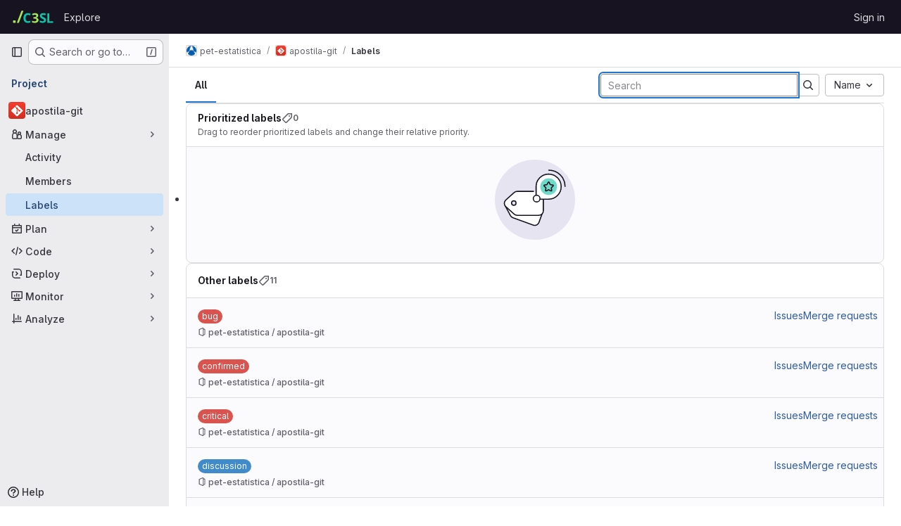

--- FILE ---
content_type: text/javascript; charset=utf-8
request_url: https://gitlab.c3sl.ufpr.br/assets/webpack/commons-pages.search.show-super_sidebar.a7538ab3.chunk.js
body_size: 8178
content:
(this.webpackJsonp=this.webpackJsonp||[]).push([["commons-pages.search.show-super_sidebar","d50df462"],{"1+r7":function(t,e,n){(t.exports=n("VNgF")(!1)).push([t.i,"\nsvg[data-v-0a9f82fd] {\n  pointer-events: none;\n\n  position: fixed;\n  right: 0;\n}\nsvg polygon[data-v-0a9f82fd],\nsvg rect[data-v-0a9f82fd] {\n  pointer-events: auto;\n}\n",""])},"8Igx":function(t,e,n){"use strict";n.d(e,"a",(function(){return i}));const i=function(t="",...e){console.error("[gitlab]",t+"\n",...e)}},I4EJ:function(t,e,n){"use strict";n.d(e,"b",(function(){return r})),n.d(e,"M",(function(){return s})),n.d(e,"A",(function(){return a})),n.d(e,"k",(function(){return o})),n.d(e,"x",(function(){return l})),n.d(e,"a",(function(){return c})),n.d(e,"H",(function(){return u})),n.d(e,"I",(function(){return d})),n.d(e,"J",(function(){return h})),n.d(e,"c",(function(){return m})),n.d(e,"F",(function(){return p})),n.d(e,"E",(function(){return f})),n.d(e,"f",(function(){return g})),n.d(e,"K",(function(){return v})),n.d(e,"v",(function(){return b})),n.d(e,"z",(function(){return y})),n.d(e,"h",(function(){return S})),n.d(e,"j",(function(){return O})),n.d(e,"w",(function(){return _})),n.d(e,"G",(function(){return j})),n.d(e,"n",(function(){return w})),n.d(e,"m",(function(){return C})),n.d(e,"o",(function(){return I})),n.d(e,"B",(function(){return k})),n.d(e,"C",(function(){return G})),n.d(e,"D",(function(){return x})),n.d(e,"i",(function(){return E})),n.d(e,"l",(function(){return P})),n.d(e,"p",(function(){return A})),n.d(e,"u",(function(){return L})),n.d(e,"s",(function(){return T})),n.d(e,"t",(function(){return q})),n.d(e,"q",(function(){return M})),n.d(e,"r",(function(){return R})),n.d(e,"e",(function(){return N})),n.d(e,"d",(function(){return B})),n.d(e,"g",(function(){return $})),n.d(e,"y",(function(){return F})),n.d(e,"L",(function(){return V}));var i=n("/lV4");const r=">",s="@",a=":",o="#",l="~",c="mod+k",u="activate_command_palette",d="click_command_palette_item",h={[r]:"command",[s]:"user",[a]:"project",[l]:"path"},m=[r,s,a,l],p={[r]:Object(i.i)("CommandPalette|Search for a page or action"),[s]:Object(i.i)("CommandPalette|Search by username (minimum 3 characters)"),[a]:Object(i.i)("CommandPalette|Search by project (minimum 3 characters)"),[o]:Object(i.i)("CommandPalette|issue (enter at least 3 chars)"),[l]:Object(i.i)("CommandPalette|Search by filename")},f={[s]:"users",[a]:"projects",[o]:"issues"},g=Object(i.i)("CommandPalette|Global Commands"),v=Object(i.i)("GlobalSearch|Users"),b=Object(i.i)("CommandPalette|Pages"),y=Object(i.i)("GlobalSearch|Projects I'm a member of"),S=Object(i.i)("GlobalSearch|Groups I'm a member of"),O=Object(i.i)("GlobalSearch|Issues"),_=Object(i.i)("CommandPalette|Project files"),j=Object(i.i)("CommandPalette|Settings"),w="esc",C="backdrop",I="headerclose",k="scoped-in-all",G="scoped-in-group",x="scoped-in-project",E={[s]:v,[a]:y,[o]:O,[l]:_},P=20,A=Object(i.i)("GlobalSearch|Change context %{kbdStart}↵%{kbdEnd}"),L=Object(i.i)("GlobalSearch|Search %{kbdStart}↵%{kbdEnd}"),T=Object(i.i)("GlobalSearch|Go to profile %{kbdStart}↵%{kbdEnd}"),q=Object(i.i)("GlobalSearch|Go to project %{kbdStart}↵%{kbdEnd}"),M=Object(i.i)("GlobalSearch|Go to file %{kbdStart}↵%{kbdEnd}"),R=Object(i.i)("GlobalSearch|Go to %{kbdStart}↵%{kbdEnd}"),N="FREQUENTLY_VISITED_PROJECTS_HANDLE",B="FREQUENTLY_VISITED_GROUPS_HANDLE",$="Groups",F="Projects",V="Users"},Lcz3:function(t,e,n){"use strict";var i=n("HTBS"),r=n("CbCZ"),s=n("d85j"),a=n("9/Bc"),o=n("zIFf"),l=n("/lV4"),c=n("3cHC"),u=n("7xOh"),d=Object(u.a)(),h=n("QvGs"),m={props:{item:{type:Object,required:!0}},computed:{isActive(){return this.item.is_active},linkProps(){return{href:this.item.link,"aria-current":Object(h.a)(this.isActive)}},computedLinkClasses(){return{[c.j]:this.isActive}}}},p=n("tBpV"),f=Object(p.a)(m,(function(){var t=this;return(0,t._self._c)("a",t._b({class:t.computedLinkClasses,on:{click:function(e){return t.$emit("nav-link-click")}}},"a",t.linkProps,!1),[t._t("default",null,{isActive:t.isActive})],2)}),[],!1,null,null,null).exports,g={NAV_ITEM_LINK_ACTIVE_CLASS:c.j,props:{item:{type:Object,required:!0}},computed:{linkProps(){return{to:this.item.to}}},methods:{ariaCurrent:h.a}},v=Object(p.a)(g,(function(){var t=this,e=t._self._c;return e("router-link",t._b({attrs:{"active-class":t.$options.NAV_ITEM_LINK_ACTIVE_CLASS,custom:""},scopedSlots:t._u([{key:"default",fn:function({href:n,navigate:i,isActive:r}){return[e("a",{attrs:{href:n,"aria-current":t.ariaCurrent(r)},on:{click:i}},[t._t("default",null,{isActive:r})],2)]}}],null,!0)},"router-link",t.linkProps,!1))}),[],!1,null,null,null).exports,b={i18n:{pin:Object(l.i)("Navigation|Pin %{title}"),pinItem:Object(l.i)("Navigation|Pin item"),unpin:Object(l.i)("Navigation|Unpin %{title}"),unpinItem:Object(l.i)("Navigation|Unpin item")},name:"NavItem",components:{GlAvatar:i.a,GlButton:r.a,GlIcon:s.a,GlBadge:a.a,NavItemLink:f,NavItemRouterLink:v},directives:{GlTooltip:o.a},inject:{pinnedItemIds:{default:{ids:[]}},panelSupportsPins:{default:!1},panelType:{default:""},isIconOnly:{default:!1}},props:{isInPinnedSection:{type:Boolean,required:!1,default:!1},isStatic:{type:Boolean,required:!1,default:!1},item:{type:Object,required:!0},linkClasses:{type:Object,required:!1,default:function(){return{}}},isSubitem:{type:Boolean,required:!1,default:!1},isFlyout:{type:Boolean,required:!1,default:!1},asyncCount:{type:Object,required:!1,default:function(){return{}}}},data(){return{isMouseIn:!1,canClickPinButton:!1,localPillCount:this.item.pill_count}},computed:{pillData(){return this.item.pill_count_field?this.asyncCount[this.item.pill_count_field]:this.item.pill_count_dynamic?this.localPillCount:this.item.pill_count},hasPill(){return Number.isFinite(this.pillData)||"string"==typeof this.pillData&&""!==this.pillData},isPinnable(){return this.panelSupportsPins&&!this.isStatic},isPinned(){return this.pinnedItemIds.ids.includes(this.item.id)},trackingProps(){var t;const e=this.item.id&&this.panelType?{}:{"data-track-extra":JSON.stringify({title:this.item.title})};return{"data-track-action":this.isInPinnedSection?c.b:c.a,"data-track-label":null!==(t=this.item.id)&&void 0!==t?t:c.w,"data-track-property":this.panelType?"nav_panel_"+this.panelType:c.x,...e}},qaSubMenuItem(){const{id:t}=this.item;return"project_overview"===t||"group_overview"===t?t.replace(/_/g,"-"):this.item.title},linkProps(){var t;return{...this.$attrs,...this.trackingProps,item:this.item,"data-qa-submenu-item":this.qaSubMenuItem,"data-method":null!==(t=this.item.data_method)&&void 0!==t?t:null}},computedLinkClasses(){return{"gl-px-2 gl-mx-2 gl-leading-normal":this.isSubitem,"gl-px-2":!this.isSubitem,"!gl-pl-5 gl-rounded-small":this.isFlyout,"gl-rounded-base":!this.isFlyout,[this.item.link_classes]:this.item.link_classes,...this.linkClasses}},navItemLinkComponent(){return this.item.to?v:f},hasAvatar(){return Boolean(this.item.entity_id)},hasEndSpace(){return this.hasPill||this.isPinnable||this.isFlyout},avatarShape(){return this.item.avatar_shape||"rect"},pinAriaLabel(){return Object(l.j)(this.$options.i18n.pin,{title:this.item.title})},unpinAriaLabel(){return Object(l.j)(this.$options.i18n.unpin,{title:this.item.title})}},mounted(){this.item.is_active&&this.$el.scrollIntoView({behavior:"instant",block:"center",inline:"nearest"}),d.$on("updatePillValue",this.updatePillValue)},destroyed(){d.$off("updatePillValue",this.updatePillValue)},methods:{pinAdd(){this.$emit("pin-add",this.item.id,this.item.title)},pinRemove(){this.$emit("pin-remove",this.item.id,this.item.title)},togglePointerEvents(){this.canClickPinButton=this.isMouseIn},updatePillValue({value:t,itemId:e}){this.item.id===e&&(this.localPillCount=t)}}},y=Object(p.a)(b,(function(){var t=this,e=t._self._c;return e("li",{directives:[{name:"gl-tooltip",rawName:"v-gl-tooltip.right.viewport",value:t.isIconOnly&&!t.isFlyout?t.item.title:"",expression:"isIconOnly && !isFlyout ? item.title : ''",modifiers:{right:!0,viewport:!0}}],staticClass:"show-on-focus-or-hover--context hide-on-focus-or-hover--context transition-opacity-on-hover--context gl-relative",attrs:{"data-testid":"nav-item"},on:{mouseenter:function(e){t.isMouseIn=!0},mouseleave:function(e){t.isMouseIn=!1}}},[e(t.navItemLinkComponent,t._b({tag:"component",staticClass:"super-sidebar-nav-item show-on-focus-or-hover--control hide-on-focus-or-hover--control gl-relative gl-mb-1 gl-flex gl-items-center gl-gap-3 gl-py-2 gl-font-semibold gl-text-default !gl-no-underline focus:gl-focus",class:t.computedLinkClasses,attrs:{"data-testid":"nav-item-link","aria-label":t.item.title},on:{"nav-link-click":function(e){return t.$emit("nav-link-click")}}},"component",t.linkProps,!1),[t.isFlyout?t._e():e("div",{staticClass:"gl-flex gl-h-6 gl-w-6 gl-shrink-0",class:{"gl-w-6 gl-self-start":t.hasAvatar,"-gl-mr-2":t.hasAvatar&&t.isIconOnly}},[t._t("icon",(function(){return[t.item.icon?e("gl-icon",{staticClass:"super-sidebar-nav-item-icon gl-m-auto",attrs:{name:t.item.icon}}):t.isInPinnedSection?e("gl-icon",{staticClass:"js-draggable-icon show-on-focus-or-hover--target super-sidebar-mix-blend-mode gl-m-auto gl-cursor-grab",attrs:{name:"grip",variant:"subtle"}}):t.hasAvatar?e("gl-avatar",{attrs:{size:24,shape:t.avatarShape,"entity-name":t.item.title,"entity-id":t.item.entity_id,src:t.item.avatar}}):t._e()]}))],2),t._v(" "),e("div",{directives:[{name:"show",rawName:"v-show",value:!t.isIconOnly,expression:"!isIconOnly"}],staticClass:"gl-grow gl-text-default gl-break-anywhere",class:{"gl-w-max":t.isFlyout},attrs:{"data-testid":"nav-item-link-label"}},[t._v("\n      "+t._s(t.item.title)+"\n      "),t.item.subtitle?e("div",{staticClass:"gl-truncate-end gl-text-sm gl-text-subtle"},[t._v("\n        "+t._s(t.item.subtitle)+"\n      ")]):t._e()]),t._v(" "),t._t("actions"),t._v(" "),t.hasEndSpace&&!t.isIconOnly?e("span",{staticClass:"gl-flex gl-min-w-6 gl-items-start gl-justify-end"},[t.hasPill?e("gl-badge",{staticClass:"gl-mr-1",class:{"hide-on-focus-or-hover--target transition-opacity-on-hover--target":t.isPinnable},attrs:{variant:"neutral"}},[t._v("\n        "+t._s(t.pillData)+"\n      ")]):t._e()],1):t._e()],2),t._v(" "),t.isPinnable?[t.isPinned?e("gl-button",{directives:[{name:"gl-tooltip",rawName:"v-gl-tooltip.noninteractive.right.viewport",value:t.$options.i18n.unpinItem,expression:"$options.i18n.unpinItem",modifiers:{noninteractive:!0,right:!0,viewport:!0}}],staticClass:"show-on-focus-or-hover--target transition-opacity-on-hover--target always-animate gl-absolute gl-right-3 gl-top-1/2 -gl-translate-y-1/2",class:{"gl-pointer-events-none":!t.canClickPinButton},attrs:{"aria-label":t.unpinAriaLabel,category:"tertiary","data-testid":"nav-item-unpin",icon:"thumbtack-solid",size:"small"},on:{click:t.pinRemove,transitionend:t.togglePointerEvents}}):e("gl-button",{directives:[{name:"gl-tooltip",rawName:"v-gl-tooltip.noninteractive.right.viewport",value:t.$options.i18n.pinItem,expression:"$options.i18n.pinItem",modifiers:{noninteractive:!0,right:!0,viewport:!0}}],staticClass:"show-on-focus-or-hover--target transition-opacity-on-hover--target always-animate gl-absolute gl-right-3 gl-top-1/2 -gl-translate-y-1/2",class:{"gl-pointer-events-none":!t.canClickPinButton},attrs:{"aria-label":t.pinAriaLabel,category:"tertiary","data-testid":"nav-item-pin",icon:"thumbtack",size:"small"},on:{click:t.pinAdd,transitionend:t.togglePointerEvents}})]:t._e()],2)}),[],!1,null,null,null);e.a=y.exports},Mnq8:function(t,e,n){"use strict";var i={name:"GlAnimatedChevronRightDownIcon",extends:n("Vkrm").a},r=n("tBpV"),s=Object(r.a)(i,(function(){var t=this._self._c;return t("svg",{class:[this.iconStateClass,this.iconVariantClass],attrs:{"aria-label":this.ariaLabel,width:"16",height:"16",viewBox:"0 0 16 16",fill:"none",xmlns:"http://www.w3.org/2000/svg"}},[t("path",{staticClass:"gl-animated-chevron-right-down-arrow",attrs:{d:"M6.75 4.75L10 8L6.75 11.25",stroke:"currentColor","stroke-width":"1.5","stroke-linecap":"round","stroke-linejoin":"round"}})])}),[],!1,null,null,null);e.a=s.exports},QvGs:function(t,e,n){"use strict";n.d(e,"c",(function(){return c})),n.d(e,"d",(function(){return d})),n.d(e,"a",(function(){return h})),n.d(e,"b",(function(){return m}));n("UezY"),n("z6RN"),n("hG7+"),n("byxs"),n("v2fZ");var i=n("7F3p"),r=n("n7CP"),s=n("3cHC"),a=n("2ibD"),o=n("SNRI");const l=function(t){return t.sort((function(t,e){return t.frequency!==e.frequency?e.frequency-t.frequency:t.lastAccessedOn!==e.lastAccessedOn?e.lastAccessedOn-t.lastAccessedOn:0}))},c=function(t,e){if(!Array.isArray(t))return[];const n=t.filter((function(t){return t.frequency>=s.f.ELIGIBLE_FREQUENCY}));return l(n),n.slice(0,e)},u=function(t,{lastAccessedOn:e,frequency:n=0}={},r,o){const l=Date.now(),c=!e||Math.abs(l-e)/s.e>1;return c&&Object(a.a)({url:o,method:"POST",data:{type:r,id:t.id}}).catch((function(t){i.b(t)})),{...t,frequency:c?n+1:n,lastAccessedOn:c?l:e}},d=function(t,e,n){if(!r.a.canUseLocalStorage())return!1;const i=`${t}/frequent-${e.namespace}`,a=localStorage.getItem(i),o=a?JSON.parse(a):[],c=o.findIndex((function(t){return t.id===e.item.id}));if(c>-1)o[c]=u(e.item,o[c],e.namespace,n);else{const t=u(e.item,o[c],e.namespace,n);o.length===s.f.MAX_COUNT&&(l(o),o.pop()),o.push(t)}return localStorage.setItem(i,JSON.stringify(o))},h=function(t){return t?"page":null},m=function(t){return function(t){return"number"==typeof t}(t)?Object(o.h)(t):null}},Vkrm:function(t,e,n){"use strict";var i=n("q3oM"),r={name:"GlBaseAnimatedIcon",props:{ariaLabel:{type:String,required:!1,default:void 0},variant:{type:String,required:!1,default:"current",validator:function(t){return Object.keys(i.g).includes(t)}},isOn:{type:Boolean,required:!1,default:!1}},computed:{iconStateClass(){return this.isOn?"gl-animated-icon gl-animated-icon-on":"gl-animated-icon gl-animated-icon-off"},iconVariantClass(){return this.variant?i.g[this.variant]:""}}},s=n("tBpV"),a=Object(s.a)(r,(function(){return(0,this._self._c)("svg",{class:[this.iconStateClass,this.iconVariantClass],attrs:{"aria-label":this.ariaLabel,width:"16",height:"16",viewBox:"0 0 16 16",fill:"none",xmlns:"http://www.w3.org/2000/svg"}})}),[],!1,null,null,null);e.a=a.exports},gr1G:function(t,e,n){"use strict";n.d(e,"b",(function(){return r})),n.d(e,"B",(function(){return s})),n.d(e,"a",(function(){return a})),n.d(e,"C",(function(){return o})),n.d(e,"c",(function(){return l})),n.d(e,"F",(function(){return d})),n.d(e,"H",(function(){return h})),n.d(e,"G",(function(){return m})),n.d(e,"I",(function(){return p})),n.d(e,"t",(function(){return f})),n.d(e,"v",(function(){return g})),n.d(e,"w",(function(){return v})),n.d(e,"x",(function(){return b})),n.d(e,"y",(function(){return y})),n.d(e,"A",(function(){return S})),n.d(e,"z",(function(){return O})),n.d(e,"u",(function(){return _})),n.d(e,"p",(function(){return j})),n.d(e,"D",(function(){return w})),n.d(e,"r",(function(){return I})),n.d(e,"s",(function(){return k})),n.d(e,"E",(function(){return G})),n.d(e,"J",(function(){return A})),n.d(e,"k",(function(){return R})),n.d(e,"m",(function(){return N})),n.d(e,"l",(function(){return B})),n.d(e,"j",(function(){return $})),n.d(e,"g",(function(){return F})),n.d(e,"o",(function(){return V})),n.d(e,"i",(function(){return D})),n.d(e,"e",(function(){return H})),n.d(e,"f",(function(){return U})),n.d(e,"n",(function(){return z})),n.d(e,"h",(function(){return Y})),n.d(e,"d",(function(){return X})),n.d(e,"q",(function(){return J}));var i=n("/lV4");const r=Object(i.i)("GlobalSearch|There was an error fetching search autocomplete suggestions."),s=Object(i.i)("GlobalSearch|No results found. Edit your search and try again."),a=Object(i.a)("All GitLab"),o=Object(i.i)("GlobalSearch|Places"),l=Object(i.i)("GlobalSearch|Command palette"),c=Object(i.i)("GlobalSearch|List of filtered labels."),u=Object(i.i)("GlobalSearch|Type to filter labels."),d=Object(i.i)("GlobalSearch|%{count} default results provided. Use the up and down arrow keys to navigate search results list."),h=Object(i.i)("GlobalSearch|Type for new suggestions to appear below."),m=Object(i.i)("GlobalSearch|Results updated. %{count} results available. Use the up and down arrow keys to navigate search results list, or ENTER to submit."),p=Object(i.i)("GlobalSearch|Search results are loading"),f=(Object(i.i)("GlobalSearch|in %{scope}"),Object(i.i)("GlobalSearch|The search term must be at least 3 characters long.")),g=Object(i.i)("GlobalSearch|Issues assigned to me"),v=Object(i.i)("GlobalSearch|Issues I've created"),b=Object(i.i)("GlobalSearch|Merge requests assigned to me"),y=Object(i.i)("GlobalSearch|Merge requests that I'm a reviewer"),S=Object(i.i)("GlobalSearch|Merge requests I've created"),O=Object(i.i)("GlobalSearch|Merge requests I'm working on"),_=Object(i.i)("GlobalSearch|all GitLab"),j=Object(i.i)("GlobalSearch|Groups"),w=Object(i.i)("GlobalSearch|Projects"),C=Object(i.i)("GlobalSearch|Users"),I=Object(i.i)("GlobalSearch|Recent issues"),k=Object(i.i)("GlobalSearch|Recent merge requests"),G=Object(i.i)("GlobalSearch|Recent epics"),x=Object(i.i)("GlobalSearch|In this project"),E=Object(i.i)("GlobalSearch|Settings"),P=Object(i.i)("GlobalSearch|Help"),A=[k,I,G,j,w,C,x,E,P],L=Object(i.i)("GlobalSearch|Search labels"),T=Object(i.i)("GlobalSearch|Labels"),q=Object(i.i)("GlobalSearch|Fetching aggregations error."),M=Object(i.i)("GlobalSearch|No labels found"),R=Object(i.i)("GlobalSearch|Tip:"),N=Object(i.i)("GlobalSearch|Pages or actions"),B=Object(i.i)("GlobalSearch|Files"),$=Object(i.i)("GlobalSearch|Search for `%{searchTerm}` in…"),F=Object(i.i)("GlobalSearch|Search for `%{searchTerm}` pages in…"),V=Object(i.i)("GlobalSearch|Search for `%{searchTerm}` users in…"),D=Object(i.i)("GlobalSearch|Search for `%{searchTerm}` projects in…"),H=Object(i.i)("GlobalSearch|Search for `%{searchTerm}` files in…"),U=">",z="@",Y=":",X="~",J={SEARCH_DESCRIBED_BY_DEFAULT:d,SEARCH_RESULTS_LOADING:p,SEARCH_DESCRIBED_BY_UPDATED:m,SEARCH_LABELS:L,DROPDOWN_HEADER:T,AGGREGATIONS_ERROR_MESSAGE:q,NO_LABELS_FOUND:M,DESCRIBE_LABEL_FILTER:c,DESCRIBE_LABEL_FILTER_INPUT:u}},h5I1:function(t,e,n){"use strict";var i=n("wCL9"),r=n.n(i),s=(n("UezY"),n("z6RN"),n("hG7+"),n("kIRW")),a=n("d85j"),o=n("Mnq8"),l=n("XGVf"),c=n("3cHC"),u=n("Lcz3"),d=n("WrwP");var h={name:"FlyoutMenu",components:{NavItem:u.a},inject:["isIconOnly"],provide:{isIconOnly:!1},props:{targetId:{type:String,required:!0},title:{type:String,required:!1,default:null},items:{type:Array,required:!0},asyncCount:{type:Object,required:!1,default:function(){return{}}}},data:()=>({currentMouseX:0,flyoutX:0,flyoutY:0,flyoutHeight:0,hoverTimeoutId:null,showSVG:!0,targetRect:null,cleanup:null}),computed:{topSVGPoints(){const t=this.currentMouseX/this.targetRect.width*100;let e=(this.targetRect.top-this.flyoutY)/this.flyoutHeight*100;return e+=1,`${t}, ${e} 100, 0 100, ${e}`},bottomSVGPoints(){const t=this.currentMouseX/this.targetRect.width*100;let e=(this.targetRect.bottom-this.flyoutY)/this.flyoutHeight*100;return e-=1,`${t}, ${e} 100, ${e} 100, 100`},flyoutStyle:()=>({padding:"12px","padding-left":"24px"})},created(){document.querySelector("#"+this.targetId).addEventListener("mousemove",this.onMouseMove)},mounted(){var t=this;const e=document.querySelector("#"+this.targetId),n=document.querySelector(`#${this.targetId}-flyout`),i=document.querySelector("#super-sidebar");this.cleanup=Object(d.autoUpdate)(e,n,(function(){return Object(d.computePosition)(e,n,{middleware:[Object(d.offset)({mainAxis:-12,alignmentAxis:-12}),Object(d.flip)(),Object(d.shift)()],placement:"right-start",strategy:"fixed"}).then((function({x:r,y:s}){Object.assign(n.style,{left:r+"px",top:s+"px"}),t.flyoutX=r,t.flyoutY=s,t.flyoutHeight=n.clientHeight;const a=e.getBoundingClientRect(),o=i.getBoundingClientRect();t.targetRect={top:a.top-o.top,bottom:a.bottom-o.top,width:a.width}}))}))},beforeDestroy(){this.cleanup(),clearTimeout(this.hoverTimeoutId);document.querySelector("#"+this.targetId).removeEventListener("mousemove",this.onMouseMove)},methods:{startHoverTimeout(){var t=this;this.hoverTimeoutId=setTimeout((function(){t.showSVG=!1,t.$emit("mouseleave")}),1e3)},stopHoverTimeout(){clearTimeout(this.hoverTimeoutId)},onMouseMove(t){this.currentMouseX=Math.max(0,t.clientX-5)}}},m=n("LPAU"),p=n.n(m),f=n("1+r7"),g=n.n(f),v={insert:"head",singleton:!1},b=(p()(g.a,v),g.a.locals,n("tBpV")),y=Object(b.a)(h,(function(){var t=this,e=t._self._c;return e("div",{staticClass:"gl-fixed gl-z-9999 -gl-mx-1 gl-max-h-full gl-overflow-y-auto",style:t.flyoutStyle,attrs:{id:t.targetId+"-flyout"},on:{mouseover:function(e){return t.$emit("mouseover")},mouseleave:function(e){return t.$emit("mouseleave")}}},[e("div",{staticClass:"gl-rounded-base gl-border-1 gl-border-solid gl-border-default gl-bg-subtle gl-p-2 gl-pb-1 gl-shadow-md dark:gl-bg-strong"},[t.isIconOnly&&t.title?e("header",{staticClass:"gl-px-5 gl-py-2 gl-text-sm gl-font-bold"},[t._v("\n      "+t._s(t.title)+"\n    ")]):t._e(),t._v(" "),t.isIconOnly&&t.title?e("hr",{staticClass:"-gl-mx-2 gl-my-2"}):t._e(),t._v(" "),e("ul",{staticClass:"gl-min-w-20 gl-max-w-34 gl-list-none gl-p-0",on:{mouseenter:function(e){t.showSVG=!1}}},t._l(t.items,(function(n){return e("nav-item",{key:n.id,attrs:{item:n,"is-flyout":!0,"async-count":t.asyncCount},on:{"pin-add":function(e,n){return t.$emit("pin-add",e,n)},"pin-remove":function(e,n){return t.$emit("pin-remove",e,n)},"nav-link-click":function(e){return t.$emit("nav-link-click")}}})})),1)]),t._v(" "),t.targetRect&&t.showSVG?e("svg",{style:{top:t.flyoutY+"px"},attrs:{width:t.flyoutX,height:t.flyoutHeight,viewBox:"0 0 100 100",preserveAspectRatio:"none"}},[e("polygon",{ref:"topSVG",attrs:{points:t.topSVGPoints,fill:"transparent"},on:{mouseenter:t.startHoverTimeout,mouseleave:t.stopHoverTimeout}}),t._v(" "),e("polygon",{ref:"bottomSVG",attrs:{points:t.bottomSVGPoints,fill:"transparent"},on:{mouseenter:t.startHoverTimeout,mouseleave:t.stopHoverTimeout}})]):t._e()])}),[],!1,null,"0a9f82fd",null).exports,S={name:"MenuSection",components:{GlCollapse:s.a,GlIcon:a.a,GlAnimatedChevronRightDownIcon:o.a,NavItem:u.a,FlyoutMenu:y},directives:{Outside:l.a},inject:{isIconOnly:{default:!1}},props:{item:{type:Object,required:!0},expanded:{type:Boolean,required:!1,default:!1},tag:{type:String,required:!1,default:"div"},hasFlyout:{type:Boolean,required:!1,default:!1},asyncCount:{type:Object,required:!1,default:function(){return{}}}},data(){return{isExpanded:Boolean(this.expanded||this.item.is_active),isMouseOverSection:!1,isMouseOverFlyout:!1,keepFlyoutClosed:!1}},computed:{navItems(){return this.item.items.filter((function(t){return!t.link_classes||!t.link_classes.includes("js-super-sidebar-nav-item-hidden")}))},buttonProps(){return{"aria-controls":this.itemId,"aria-expanded":String(this.isExpanded),"data-qa-menu-item":this.item.title}},computedLinkClasses(){return{[c.j]:this.isActive,"with-mouse-over-flyout":this.isMouseOverFlyout}},isActive(){return(!this.isExpanded||this.isIconOnly)&&this.item.is_active},itemId(){return r()(this.item.title)},isMouseOver(){return this.isMouseOverSection||this.isMouseOverFlyout},showExpanded(){return!this.isIconOnly&&this.isExpanded}},watch:{isExpanded(t){this.$emit("collapse-toggle",t),this.keepFlyoutClosed=!this.newIsExpanded,t||(this.isMouseOverFlyout=!1)}},methods:{handleClick(){this.isIconOnly?this.isMouseOverSection=!0:this.isExpanded=!this.isExpanded},handleClickOutside(){this.isMouseOverSection=!1},handlePointerover(t){this.hasFlyout&&(this.isMouseOverSection="mouse"===t.pointerType)},handlePointerleave(t){var e=this;this.hasFlyout&&(this.keepFlyoutClosed=!1,"mouse"===t.pointerType&&setTimeout((function(){e.isMouseOverSection=!1}),5))}}},O=Object(b.a)(S,(function(){var t=this,e=t._self._c;return e(t.tag,{tag:"component"},[e("button",t._b({directives:[{name:"outside",rawName:"v-outside",value:t.handleClickOutside,expression:"handleClickOutside"}],staticClass:"super-sidebar-nav-item gl-relative gl-flex gl-w-full gl-appearance-none gl-items-center gl-gap-3 gl-rounded-base gl-border-0 gl-bg-transparent gl-p-2 gl-text-left gl-font-semibold !gl-text-default !gl-no-underline focus:gl-focus",class:t.computedLinkClasses,attrs:{id:"menu-section-button-"+t.itemId,"data-testid":"menu-section-button","data-qa-section-name":t.item.title},on:{click:t.handleClick,pointerover:t.handlePointerover,pointerleave:t.handlePointerleave}},"button",t.buttonProps,!1),[e("span",{staticClass:"gl-flex gl-h-6 gl-w-6 gl-shrink-0"},[t._t("icon",(function(){return[t.item.icon?e("gl-icon",{staticClass:"super-sidebar-nav-item-icon gl-m-auto",attrs:{name:t.item.icon}}):t._e()]}))],2),t._v(" "),e("span",{directives:[{name:"show",rawName:"v-show",value:!t.isIconOnly,expression:"!isIconOnly"}],staticClass:"gl-truncate-end gl-grow"},[t._v("\n      "+t._s(t.item.title)+"\n    ")]),t._v(" "),t.isIconOnly?t._e():e("span",{staticClass:"gl-mr-2 gl-text-right gl-text-subtle"},[e("gl-animated-chevron-right-down-icon",{attrs:{"is-on":t.showExpanded}})],1)]),t._v(" "),t.hasFlyout&&t.isMouseOver&&!t.showExpanded&&!t.keepFlyoutClosed&&t.navItems.length>0?e("flyout-menu",{attrs:{"target-id":"menu-section-button-"+t.itemId,title:t.item.title,items:t.navItems,"async-count":t.asyncCount},on:{mouseover:function(e){t.isMouseOverFlyout=!0},mouseleave:function(e){t.isMouseOverFlyout=!1},"pin-add":function(e,n){return t.$emit("pin-add",e,n)},"pin-remove":function(e,n){return t.$emit("pin-remove",e,n)},"nav-link-click":function(e){return t.$emit("nav-link-click")}}}):t._e(),t._v(" "),t.isIconOnly?t._e():e("gl-collapse",{staticClass:"gl-m-0 gl-list-none gl-p-0 gl-duration-medium gl-ease-ease",attrs:{id:t.itemId,"data-testid":"menu-section","data-qa-section-name":t.item.title},model:{value:t.isExpanded,callback:function(e){t.isExpanded=e},expression:"isExpanded"}},[t._t("default",(function(){return[e("ul",{staticClass:"gl-m-0 gl-list-none gl-p-0",attrs:{"aria-label":t.item.title}},t._l(t.navItems,(function(n){return e("nav-item",{key:`${t.item.title}-${n.title}`,attrs:{item:n,"async-count":t.asyncCount},on:{"pin-add":function(e,n){return t.$emit("pin-add",e,n)},"pin-remove":function(e,n){return t.$emit("pin-remove",e,n)}}})})),1)]}))],2)],1)}),[],!1,null,null,null);e.a=O.exports},kIRW:function(t,e,n){"use strict";var i={name:"GlCollapse",model:{prop:"visible",event:"input"},props:{visible:{type:Boolean,default:!1,required:!1},tag:{type:String,required:!1,default:"div"}},data(){return{show:this.visible,transitioning:!1}},computed:{classObject(){const{transitioning:t}=this;return{collapse:!t,show:this.show&&!t}},slotScope(){var t=this;return{visible:this.show,close:function(){t.show=!1}}},transitionProps(){return{...this.$attrs,css:!0,enterClass:"",enterActiveClass:"collapsing",enterToClass:"collapse show",leaveClass:"collapse show",leaveActiveClass:"collapsing",leaveToClass:"collapse"}}},watch:{visible(t){t!==this.show&&(this.show=t)},show(t,e){t!==e&&this.emitState()}},mounted(){var t=this;this.$nextTick((function(){t.emitState()}))},beforeDestroy(){this.show=!1},methods:{reflow:t=>Boolean(t&&t.nodeType===Node.ELEMENT_NODE)&&t.offsetHeight,emitState(){const{show:t}=this;this.$emit("input",t)},enter(t){var e=this;this.transitioning=!0,t.style.height=0,window.requestAnimationFrame((function(){e.reflow(t),t.style.height=t.scrollHeight+"px"}))},afterEnter(t){this.transitioning=!1,this.$emit("shown"),t.style.height=""},leave(t){this.transitioning=!0,t.style.height="auto",t.style.display="block",t.style.height=t.getBoundingClientRect().height+"px",this.reflow(t),t.style.height=0},afterLeave(t){this.transitioning=!1,this.$emit("hidden"),t.style.height=""}}},r=n("tBpV"),s=Object(r.a)(i,(function(){var t=this,e=t._self._c;return e("transition",t._g(t._b({attrs:{visible:t.visible},on:{enter:t.enter,"after-enter":t.afterEnter,leave:t.leave,afterLeave:t.afterLeave}},"transition",t.transitionProps,!1),t.$listeners),[e(t.tag,{directives:[{name:"show",rawName:"v-show",value:t.show,expression:"show"}],tag:"component",class:t.classObject},[t._t("default",null,null,t.slotScope)],2)],1)}),[],!1,null,null,null);e.a=s.exports}}]);
//# sourceMappingURL=commons-pages.search.show-super_sidebar.a7538ab3.chunk.js.map

--- FILE ---
content_type: text/javascript; charset=utf-8
request_url: https://gitlab.c3sl.ufpr.br/assets/webpack/vendors-global_search_modal.18f15ee6.chunk.js
body_size: 7779
content:
(this.webpackJsonp=this.webpackJsonp||[]).push([["vendors-global_search_modal"],{"19QD":function(e,t,r){var n=r("Ms17"),i=r("etTJ"),u=r("UfSc");e.exports=function(e){return function(t,r,o){return o&&"number"!=typeof o&&i(t,r,o)&&(r=o=void 0),t=u(t),void 0===r?(r=t,t=0):r=u(r),o=void 0===o?t<r?1:-1:u(o),n(t,r,o,e)}}},"7Gq8":function(e,t,r){var n=r("BZxG");e.exports=function(e,t,r){for(var i=-1,u=e.criteria,o=t.criteria,l=u.length,a=r.length;++i<l;){var s=n(u[i],o[i]);if(s)return i>=a?s:s*("desc"==r[i]?-1:1)}return e.index-t.index}},"95R8":function(e,t,r){var n=r("90g9"),i=r("aEqC"),u=r("nHTl"),o=r("QwWC"),l=r("uHqx"),a=r("wJPF"),s=r("7Gq8"),c=r("uYOL"),h=r("P/Kr");e.exports=function(e,t,r){t=t.length?n(t,(function(e){return h(e)?function(t){return i(t,1===e.length?e[0]:e)}:e})):[c];var f=-1;t=n(t,a(u));var d=o(e,(function(e,r,i){return{criteria:n(t,(function(t){return t(e)})),index:++f,value:e}}));return l(d,(function(e,t){return s(e,t,r)}))}},AUvv:function(e,t){(function(){var e,r,n,i,u,o,l,a,s,c,h,f,d,p,v,m;t.score=function(e,t,n){var i,o,l;return i=n.preparedQuery,n.allowErrors||u(e,i.core_lw,i.core_up)?(l=e.toLowerCase(),o=r(e,l,i),Math.ceil(o)):0},t.isMatch=u=function(e,t,r){var n,i,u,o,l,a,s;if(u=e.length,o=t.length,!u||o>u)return!1;for(n=-1,i=-1;++i<o;){for(l=t.charCodeAt(i),a=r.charCodeAt(i);++n<u&&(s=e.charCodeAt(n))!==l&&s!==a;);if(n===u)return!1}return!0},t.computeScore=r=function(e,t,r){var n,i,u,o,l,p,v,g,y,b,x,w,q,S,C,$,V,A,E,N,k,M,B,W;if(C=r.query,$=r.query_lw,b=e.length,q=C.length,i=(n=s(e,t,C,$)).score,n.count===q)return f(q,b,i,n.pos);if((S=t.indexOf($))>-1)return d(e,t,C,$,S,q,b);for(N=new Array(q),l=new Array(q),W=m(q,b),w=x=Math.ceil(.75*q)+5,v=!0,y=-1;++y<q;)N[y]=0,l[y]=0;for(g=-1;++g<b;)if(!(M=t[g]).charCodeAt(0)in r.charCodes){if(v){for(y=-1;++y<q;)l[y]=0;v=!1}}else for(A=0,E=0,o=0,V=!0,v=!0,y=-1;++y<q;){if((k=N[y])>A&&(A=k),p=0,$[y]===M)if(B=a(g,e,t),p=o>0?o:h(e,t,C,$,g,y,B),(u=E+c(g,y,B,i,p))>A)A=u,w=x;else{if(V&&--w<=0)return Math.max(A,N[q-1])*W;V=!1}E=k,o=l[y],l[y]=p,N[y]=A}return(A=N[q-1])*W},t.isWordStart=a=function(e,t,r){var n,i;return 0===e||(n=t[e],i=t[e-1],o(i)||n!==r[e]&&i===r[e-1])},t.isWordEnd=l=function(e,t,r,n){var i,u;return e===n-1||(i=t[e],u=t[e+1],o(u)||i===r[e]&&u!==r[e+1])},o=function(e){return" "===e||"."===e||"-"===e||"_"===e||"/"===e||"\\"===e},v=function(e){var t;return e<20?100+(t=20-e)*t:Math.max(120-e,0)},t.scoreSize=m=function(e,t){return 150/(150+Math.abs(t-e))},f=function(e,t,r,n){return 2*e*(150*r+v(n))*m(e,t)},t.scorePattern=p=function(e,t,r,n,i){var u,o;return o=e,u=6,r===e&&(u+=2),n&&(u+=3),i&&(u+=1),e===t&&(n&&(o+=r===t?2:1),i&&(u+=1)),r+o*(o+u)},t.scoreCharacter=c=function(e,t,r,n,i){var u;return u=v(e),r?u+150*((n>i?n:i)+10):u+150*i},t.scoreConsecutives=h=function(e,t,r,n,i,u,o){var a,s,c,h,f,d,v;for(a=(c=(s=e.length)-i)<(f=(h=r.length)-u)?c:f,d=0,v=0,r[u]===e[i]&&d++;++v<a&&n[++u]===t[++i];)r[u]===e[i]&&d++;return v<a&&i--,1===v?1+2*d:p(v,h,d,o,l(i,e,t,s))},t.scoreExactMatch=d=function(e,t,r,n,i,u,o){var s,c,h,d,v;for((v=a(i,e,t))||(h=t.indexOf(n,i+1))>-1&&(v=a(h,e,t))&&(i=h),c=-1,d=0;++c<u;)r[i+c]===e[c]&&d++;return s=l(i+u-1,e,t,o),f(u,o,p(u,u,d,v,s),i)},n=new(e=function(e,t,r){this.score=e,this.pos=t,this.count=r})(0,.1,0),t.scoreAcronyms=s=function(t,r,u,l){var s,c,h,f,d,v,m,g,y,b,x;if(d=t.length,v=u.length,!(d>1&&v>1))return n;for(s=0,b=0,x=0,g=0,h=-1,f=-1;++f<v;){if(m=l[f],o(m)){if((h=r.indexOf(m,h+1))>-1){b++;continue}break}for(;++h<d;)if(m===r[h]&&a(h,t,r)){u[f]===t[h]&&g++,x+=h,s++;break}if(h===d)break}return s<2?n:(c=s===v&&i(t,r,u,s),y=p(s,v,g,!0,c),new e(y,x/s,s+b))},i=function(e,t,r,n){var i,u,o;if(i=0,(o=e.length)>12*r.length)return!1;for(u=-1;++u<o;)if(a(u,e,t)&&++i>n)return!1;return!0}}).call(this)},BZxG:function(e,t,r){var n=r("G1mR");e.exports=function(e,t){if(e!==t){var r=void 0!==e,i=null===e,u=e==e,o=n(e),l=void 0!==t,a=null===t,s=t==t,c=n(t);if(!a&&!c&&!o&&e>t||o&&l&&s&&!a&&!c||i&&l&&s||!r&&s||!u)return 1;if(!i&&!o&&!c&&e<t||c&&r&&u&&!i&&!o||a&&r&&u||!l&&u||!s)return-1}return 0}},GHFj:function(e,t,r){var n=r("95R8"),i=r("P/Kr");e.exports=function(e,t,r,u){return null==e?[]:(i(t)||(t=null==t?[]:[t]),i(r=u?void 0:r)||(r=null==r?[]:[r]),n(e,t,r))}},Ms17:function(e,t){var r=Math.ceil,n=Math.max;e.exports=function(e,t,i,u){for(var o=-1,l=n(r((t-e)/(i||1)),0),a=Array(l);l--;)a[u?l:++o]=e,e+=i;return a}},PxiM:function(e,t,r){(function(t){(function(){var n,i,u,o,l,a,s,c;u=r("zgIB"),o=r("rxWs"),c=r("AUvv"),a=r("jP5H"),n=r("dsXv"),s=null,i="win32"===(null!=t?t.platform:void 0)?"\\":"/",e.exports={filter:function(e,t,r){return null==r&&(r={}),(null!=t?t.length:void 0)&&(null!=e?e.length:void 0)?(r=l(r,t),u(e,t,r)):[]},score:function(e,t,r){return null==r&&(r={}),(null!=e?e.length:void 0)&&(null!=t?t.length:void 0)?(r=l(r,t)).usePathScoring?a.score(e,t,r):c.score(e,t,r):0},match:function(e,t,r){var n;return null==r&&(r={}),e&&t?e===t?function(){n=[];for(var t=0,r=e.length;0<=r?t<r:t>r;0<=r?t++:t--)n.push(t);return n}.apply(this):(r=l(r,t),o.match(e,t,r)):[]},wrap:function(e,t,r){return null==r&&(r={}),e&&t?(r=l(r,t),o.wrap(e,t,r)):[]},prepareQuery:function(e,t){return null==t&&(t={}),(t=l(t,e)).preparedQuery}},l=function(e,t){return null==e.allowErrors&&(e.allowErrors=!1),null==e.usePathScoring&&(e.usePathScoring=!0),null==e.useExtensionBonus&&(e.useExtensionBonus=!1),null==e.pathSeparator&&(e.pathSeparator=i),null==e.optCharRegEx&&(e.optCharRegEx=null),null==e.wrap&&(e.wrap=null),null==e.preparedQuery&&(e.preparedQuery=s&&s.query===t?s:s=new n(t,e)),e}}).call(this)}).call(this,r("TzVV"))},Q5rj:function(e,t,r){"use strict";r("3UXl"),r("iyoE");var n=r("j5yP"),i=r.n(n),u=r("mpVB");const o=[65,100,85];var l={name:"GlSkeletonLoader",functional:!0,props:{width:{type:Number,default:null,required:!1},height:{type:Number,default:null,required:!1},preserveAspectRatio:{type:String,default:"xMidYMid meet",required:!1},baseUrl:{type:String,default:"",required:!1},uniqueKey:{type:String,default:function(){return Object(u.l)()},required:!1},lines:{type:Number,default:3,required:!1},equalWidthLines:{type:Boolean,default:!1,required:!1}},render(e,{props:t,slots:r,data:n}){var u;const l=function(){return r().default},a=function(e,r){return null!==t[e]?t[e]:r},s=n.class||(null===(u=n.attrs)||void 0===u?void 0:u.class)||"",c=function(){return l()?a("width",400):a("width",235)},h=function(){return l()?a("height",130):a("height",10*t.lines+4*(t.lines-1))},f=function(e){return t.equalWidthLines?"100%":o[e%o.length]+"%"},d=window.matchMedia("(prefers-reduced-motion: reduce)").matches,p=e("svg",{class:{"gl-skeleton-loader":!0,"gl-w-full gl-h-full":!l()},attrs:{viewBox:`0 0 ${c()} ${h()}`,version:"1.1",preserveAspectRatio:t.preserveAspectRatio}},[e("title",{},["Loading"]),e("rect",{attrs:{"clip-path":`url(${t.baseUrl}#${t.uniqueKey}-idClip)`,x:0,y:0,width:c(),height:h(),...d?{class:"gl-skeleton-loader-fill-background-color"}:{fill:`url(${t.baseUrl}#${t.uniqueKey}-idGradient)`}}}),e("defs",{},[e("clipPath",{attrs:{id:t.uniqueKey+"-idClip"}},l()?r().default:i()(t.lines).map((function(t){return e("rect",{key:t,attrs:{y:10*t+4*t,width:f(t),height:10,rx:4}})}))),!d&&e("linearGradient",{attrs:{id:t.uniqueKey+"-idGradient"}},[e("stop",{class:"background-stop",attrs:{offset:"0%"}},[e("animate",{attrs:{attributeName:"offset",values:"-2; 1",dur:"1s",repeatCount:"indefinite"}})]),e("stop",{class:"shimmer-stop",attrs:{offset:"50%"}},[e("animate",{attrs:{attributeName:"offset",values:"-1.5; 1.5",dur:"1s",repeatCount:"indefinite"}})]),e("stop",{class:"background-stop",attrs:{offset:"100%"}},[e("animate",{attrs:{attributeName:"offset",values:"-1; 2",dur:"1s",repeatCount:"indefinite"}})])])])]);return l()?p:e("div",{staticClass:n.staticClass,class:["gl-skeleton-loader-default-container gl-max-w-full",s],style:{width:null!==t.width?t.width+"px":null,height:null!==t.height?t.height+"px":null}},[p])}},a=r("tBpV"),s=Object(a.a)(l,void 0,void 0,!1,null,null,null);t.a=s.exports},QwWC:function(e,t,r){var n=r("2v8U"),i=r("20jF");e.exports=function(e,t){var r=-1,u=i(e)?Array(e.length):[];return n(e,(function(e,n,i){u[++r]=t(e,n,i)})),u}},dsXv:function(e,t,r){(function(){var t,n,i,u,o,l,a;a=r("jP5H"),n=a.countDir,u=a.getExtension,e.exports=function(e,r){var o,a,s;if(o=(s=null!=r?r:{}).optCharRegEx,a=s.pathSeparator,!e||!e.length)return null;this.query=e,this.query_lw=e.toLowerCase(),this.core=t(e,o),this.core_lw=this.core.toLowerCase(),this.core_up=l(this.core),this.depth=n(e,e.length,a),this.ext=u(this.query_lw),this.charCodes=i(this.query_lw)},o=/[ _\-:\/\\]/g,t=function(e,t){return null==t&&(t=o),e.replace(t,"")},l=function(e){var t,r,n;for(t="",r=0,n=e.length;r<n;r++)t+=e[r].toUpperCase()[0];return t},i=function(e){var t,r,n;for(n=e.length,r=-1,t=[];++r<n;)t[e.charCodeAt(r)]=!0;return t}}).call(this)},etTJ:function(e,t,r){var n=r("hmyg"),i=r("20jF"),u=r("68Jb"),o=r("XCkn");e.exports=function(e,t,r){if(!o(r))return!1;var l=typeof t;return!!("number"==l?i(r)&&u(t,r.length):"string"==l&&t in r)&&n(r[t],e)}},hvGG:function(e,t,r){"use strict";r("LdIe"),r("z6RN"),r("PTOk"),r("3UXl"),r("iyoE");var n=r("XCkn"),i=r.n(n),u=r("o4PY"),o=r.n(u),l=r("6hmS"),a=r.n(l),s=r("NDsS"),c=r.n(s),h=r("rhmX"),f=r.n(h),d=r("oIb9"),p=r("mpVB"),v=r("MGi3"),m=r("q3oM");const g=["text","password","email","number","url","tel","search","range","color","date","time","datetime","datetime-local","month","week"];var y={name:"GlFormInput",model:{prop:"value",event:"input"},props:{value:{type:[Number,String],required:!1,default:""},type:{type:String,required:!1,default:"text",validator:function(e){return g.includes(e)}},width:{type:[String,Object],required:!1,default:null,validator:function(e){return(i()(e)?Object.values(e):[e]).every((function(e){return Object.values(m.A).includes(e)}))}},id:{type:String,required:!1,default:void 0},autofocus:{type:Boolean,required:!1,default:!1},disabled:{type:Boolean,required:!1,default:!1},form:{type:String,required:!1,default:void 0},name:{type:String,required:!1,default:void 0},required:{type:Boolean,required:!1,default:!1},state:{type:Boolean,required:!1,default:null},placeholder:{type:String,required:!1,default:void 0},ariaInvalid:{type:[Boolean,String],required:!1,default:!1},autocomplete:{type:String,required:!1,default:void 0},debounce:{type:[Number,String],required:!1,default:void 0},formatter:{type:Function,required:!1,default:void 0},lazy:{type:Boolean,required:!1,default:!1},lazyFormatter:{type:Boolean,required:!1,default:!1},number:{type:Boolean,required:!1,default:!1},plaintext:{type:Boolean,required:!1,default:!1},readonly:{type:Boolean,required:!1,default:!1},trim:{type:Boolean,required:!1,default:!1},list:{type:String,required:!1,default:void 0},max:{type:[Number,String],required:!1,default:void 0},min:{type:[Number,String],required:!1,default:void 0},step:{type:[Number,String],required:!1,default:void 0}},data(){return{localValue:f()(this.value),vModelValue:this.modifyValue(this.value),localId:null}},computed:{computedId(){return this.id||this.localId},localType(){const{type:e}=this;return g.includes(e)?e:"text"},computedAriaInvalid(){const{ariaInvalid:e}=this;return!0===e||"true"===e||""===e||!1===this.computedState?"true":e},computedAttrs(){const{localType:e,name:t,form:r,disabled:n,placeholder:i,required:u,min:o,max:l,step:a}=this;return{id:this.computedId,name:t,form:r,type:e,disabled:n,placeholder:i,required:u,autocomplete:this.autocomplete||null,readonly:this.readonly||this.plaintext,min:o,max:l,step:a,list:"password"!==e?this.list:null,"aria-required":u?"true":null,"aria-invalid":this.computedAriaInvalid}},computedState(){return a()(this.state)?this.state:null},stateClass(){return!0===this.computedState?"is-valid":!1===this.computedState?"is-invalid":null},widthClasses(){if(null===this.width)return[];if(i()(this.width)){const{default:e,...t}=this.width;return[...e?["gl-form-input-"+e]:[],...Object.entries(t).map((function([e,t]){return`gl-${e}-form-input-${t}`}))]}return["gl-form-input-"+this.width]},computedClass(){const{plaintext:e,type:t}=this,r="range"===t,n="color"===t;return[...this.widthClasses,{"custom-range":r,"form-control-plaintext":e&&!r&&!n,"form-control":n||!e&&!r},this.stateClass]},computedListeners(){return{...this.$listeners,input:this.onInput,change:this.onChange,blur:this.onBlur}},computedDebounce(){return Math.max(c()(this.debounce),0)},hasFormatter(){return"function"==typeof this.formatter},noWheel(){return"number"===this.type},selectionStart:{cache:!1,get(){return this.$refs.input.selectionStart},set(e){this.$refs.input.selectionStart=e}},selectionEnd:{cache:!1,get(){return this.$refs.input.selectionEnd},set(e){this.$refs.input.selectionEnd=e}},selectionDirection:{cache:!1,get(){return this.$refs.input.selectionDirection},set(e){this.$refs.input.selectionDirection=e}},validity:{cache:!1,get(){return this.$refs.input.validity}},validationMessage:{cache:!1,get(){return this.$refs.input.validationMessage}},willValidate:{cache:!1,get(){return this.$refs.input.willValidate}}},watch:{value(e){const t=f()(e),r=this.modifyValue(e);t===this.localValue&&r===this.vModelValue||(this.clearDebounce(),this.localValue=t,this.vModelValue=r)},noWheel(e){this.setWheelStopper(e)}},created(){this.$_inputDebounceTimer=null},mounted(){var e=this;this.setWheelStopper(this.noWheel),this.handleAutofocus(),this.$nextTick((function(){e.localId=o()("gl-form-input-")}))},deactivated(){this.setWheelStopper(!1)},activated(){this.setWheelStopper(this.noWheel),this.handleAutofocus()},beforeDestroy(){this.setWheelStopper(!1),this.clearDebounce()},methods:{focus(){var e;this.disabled||(null===(e=this.$refs.input)||void 0===e||e.focus())},blur(){var e;this.disabled||(null===(e=this.$refs.input)||void 0===e||e.blur())},clearDebounce(){clearTimeout(this.$_inputDebounceTimer),this.$_inputDebounceTimer=null},formatValue(e,t,r=!1){let n=f()(e);return!this.hasFormatter||this.lazyFormatter&&!r||(n=this.formatter(e,t)),n},modifyValue(e){let t=f()(e);return this.trim&&(t=t.trim()),this.number&&(t=Object(d.e)(t,t)),t},updateValue(e,t=!1){var r=this;const{lazy:n}=this;if(n&&!t)return;this.clearDebounce();const i=function(){const t=r.modifyValue(e);if(t!==r.vModelValue)r.vModelValue=t,r.$emit("input",t);else if(r.hasFormatter){const e=r.$refs.input;e&&t!==e.value&&(e.value=t)}},u=this.computedDebounce;u>0&&!n&&!t?this.$_inputDebounceTimer=setTimeout(i,u):i()},onInput(e){if(e.target.composing)return;const{value:t}=e.target,r=this.formatValue(t,e);!1===r||e.defaultPrevented?Object(p.k)(e,{propagation:!1}):(this.localValue=r,this.updateValue(r),this.$emit("update",r))},onChange(e){const{value:t}=e.target,r=this.formatValue(t,e);!1===r||e.defaultPrevented?Object(p.k)(e,{propagation:!1}):(this.localValue=r,this.updateValue(r,!0),this.$emit("change",r))},onBlur(e){const{value:t}=e.target,r=this.formatValue(t,e,!0);!1!==r&&(this.localValue=f()(this.modifyValue(r)),this.updateValue(r,!0)),this.$emit("blur",e)},setWheelStopper(e){const{input:t}=this.$refs;e?(t.addEventListener("focus",this.onWheelFocus),t.addEventListener("blur",this.onWheelBlur)):(t.removeEventListener("focus",this.onWheelFocus),t.removeEventListener("blur",this.onWheelBlur),document.removeEventListener("wheel",this.stopWheel))},onWheelFocus(){document.addEventListener("wheel",this.stopWheel)},onWheelBlur(){document.removeEventListener("wheel",this.stopWheel)},stopWheel(e){Object(p.k)(e,{propagation:!1}),this.blur()},handleAutofocus(){var e=this;this.$nextTick((function(){window.requestAnimationFrame((function(){e.autofocus&&Object(v.u)(e.$refs.input)&&e.focus()}))}))},select(...e){this.$refs.input.select(e)},setSelectionRange(...e){this.$refs.input.setSelectionRange(e)},setRangeText(...e){this.$refs.input.setRangeText(e)},setCustomValidity(...e){return this.$refs.input.setCustomValidity(e)},checkValidity(...e){return this.$refs.input.checkValidity(e)},reportValidity(...e){return this.$refs.input.reportValidity(e)}}},b=r("tBpV"),x=Object(b.a)(y,(function(){return(0,this._self._c)("input",this._g(this._b({ref:"input",staticClass:"gl-form-input",class:this.computedClass,domProps:{value:this.localValue}},"input",this.computedAttrs,!1),this.computedListeners))}),[],!1,null,null,null);t.a=x.exports},j5yP:function(e,t,r){var n=r("19QD")();e.exports=n},jP5H:function(e,t,r){(function(){var e,n,i,u,o,l,a;a=r("AUvv"),u=a.isMatch,e=a.computeScore,l=a.scoreSize,t.score=function(t,r,n){var i,l,a;return i=n.preparedQuery,n.allowErrors||u(t,i.core_lw,i.core_up)?(a=t.toLowerCase(),l=e(t,a,i),l=o(t,a,l,n),Math.ceil(l)):0},o=function(t,r,u,o){var a,s,c,h,f,d,p,v,m,g;if(0===u)return 0;for(m=o.preparedQuery,g=o.useExtensionBonus,v=o.pathSeparator,f=t.length-1;t[f]===v;)f--;if(p=f-(c=t.lastIndexOf(v,f)),d=1,g&&(u*=d+=i(r,m.ext,c,f,2)),-1===c)return u;for(h=m.depth;c>-1&&h-- >0;)c=t.lastIndexOf(v,c-1);return s=-1===c?u:d*e(t.slice(c+1,f+1),r.slice(c+1,f+1),m),(a=10/(20+n(t,f+1,v)))*s+(1-a)*u*l(0,2.5*p)},t.countDir=n=function(e,t,r){var n,i;if(t<1)return 0;for(n=0,i=-1;++i<t&&e[i]===r;);for(;++i<t;)if(e[i]===r)for(n++;++i<t&&e[i]===r;);return n},t.getExtension=function(e){var t;return(t=e.lastIndexOf("."))<0?"":e.substr(t+1)},i=function(e,t,r,n,u){var o,l,a,s;if(!t.length)return 0;if(!((s=e.lastIndexOf(".",n))>r))return 0;for((o=n-s)<(a=t.length)&&(a=o,o=t.length),s++,l=-1;++l<a&&e[s+l]===t[l];);return 0===l&&u>0?.9*i(e,t,r,s-2,u-1):l/o}}).call(this)},oIb9:function(e,t,r){"use strict";r.d(t,"a",(function(){return i})),r.d(t,"d",(function(){return u})),r.d(t,"b",(function(){return o})),r.d(t,"c",(function(){return l})),r.d(t,"e",(function(){return a}));r("RFHG"),r("z6RN"),r("xuo1"),r("3UXl"),r("iyoE");const n=function(e,t){return Number(e)+Number(t)},i=function(...e){return function(...e){return e.reduce(n)}(...e)/e.length};function u(e,t){const r=(e%t+t)%t;return 0===r?0:r}const o=function(e,t=2){const r=[NaN,1/0,-1/0],n=Number(e);if(r.includes(n)||r.includes(Number(t)))return n.toString();const i=n.toExponential(t),u=i.split("e").map(Number)[1]||0;if(u<-24||u>24)return i;const o=3*Math.floor(u/3);return`${(i/10**o).toFixed(t).replace(/\.([1-9]*)0+$/,(function(e,t){return t?"."+t:""}))}${{"-24":"y","-21":"z","-18":"a","-15":"f","-12":"p","-9":"n","-6":"μ","-3":"m",0:"",3:"k",6:"M",9:"G",12:"T",15:"P",18:"E",21:"Z",24:"Y"}[o]}`},l=function(e,t={},r){return Number.isNaN(Number(e))?e:new Intl.NumberFormat(r,t).format(e)},a=function(e,t=NaN){const r=parseFloat(e);return Number.isNaN(r)?t:r}},rxWs:function(e,t,r){(function(){var e,n,i,u,o,l,a,s,c,h;h=r("AUvv"),i=h.isMatch,u=h.isWordStart,c=h.scoreConsecutives,s=h.scoreCharacter,a=h.scoreAcronyms,t.match=o=function(t,r,u){var o,a,s,c,h,f;return o=u.allowErrors,h=u.preparedQuery,c=u.pathSeparator,o||i(t,h.core_lw,h.core_up)?(f=t.toLowerCase(),0===(s=n(t,f,h)).length||t.indexOf(c)>-1&&(a=e(t,f,h,c),s=l(s,a)),s):[]},t.wrap=function(e,t,r){var n,i,u,l,a,s,c,h,f;if(null!=r.wrap&&(s=(f=r.wrap).tagClass,h=f.tagOpen,c=f.tagClose),null==s&&(s="highlight"),null==h&&(h='<strong class="'+s+'">'),null==c&&(c="</strong>"),e===t)return h+e+c;if(0===(u=o(e,0,r)).length)return e;for(l="",n=-1,a=0;++n<u.length;){for((i=u[n])>a&&(l+=e.substring(a,i),a=i);++n<u.length;){if(u[n]!==i+1){n--;break}i++}++i>a&&(l+=h,l+=e.substring(a,i),l+=c,a=i)}return a<=e.length-1&&(l+=e.substring(a)),l},e=function(e,t,r,i){var u,o,l;for(l=e.length-1;e[l]===i;)l--;if(-1===(u=e.lastIndexOf(i,l)))return[];for(o=r.depth;o-- >0;)if(-1===(u=e.lastIndexOf(i,u-1)))return[];return u++,l++,n(e.slice(u,l),t.slice(u,l),r,u)},l=function(e,t){var r,n,i,u,o,l,a;if(o=e.length,0===(l=t.length))return e.slice();if(0===o)return t.slice();for(i=-1,n=t[u=0],a=[];++i<o;){for(r=e[i];n<=r&&++u<l;)n<r&&a.push(n),n=t[u];a.push(r)}for(;u<l;)a.push(t[u++]);return a},n=function(e,t,r,n){var i,o,l,h,f,d,p,v,m,g,y,b,x,w,q,S,C,$,V,A,E,N;for(null==n&&(n=0),w=r.query,q=r.query_lw,m=e.length,b=w.length,i=a(e,t,w,q).score,$=new Array(b),f=new Array(b),0,1,2,3,N=new Array(m*b),x=-1,v=-1;++v<b;)$[v]=0,f[v]=0;for(p=-1;++p<m;)for(S=0,V=0,h=0,A=t[p],v=-1;++v<b;)d=0,o=0,C=V,q[v]===A&&(E=u(p,e,t),d=h>0?h:c(e,t,w,q,p,v,E),o=C+s(p,v,E,i,d)),V=$[v],h=f[v],S>V?y=2:(S=V,y=1),o>S?(S=o,y=3):d=0,$[v]=S,f[v]=d,N[++x]=S>0?y:0;for(x=(p=m-1)*b+(v=b-1),l=!0,g=[];l&&p>=0&&v>=0;)switch(N[x]){case 1:p--,x-=b;break;case 2:v--,x--;break;case 3:g.push(p+n),v--,p--,x-=b+1;break;default:l=!1}return g.reverse(),g}}).call(this)},uHqx:function(e,t){e.exports=function(e,t){var r=e.length;for(e.sort(t);r--;)e[r]=e[r].value;return e}},zgIB:function(e,t,r){(function(){var t,n,i,u;i=r("AUvv"),t=r("jP5H"),r("dsXv"),n=function(e){return e.candidate},u=function(e,t){return t.score-e.score},e.exports=function(e,r,o){var l,a,s,c,h,f,d,p,v,m,g,y,b;for(p=[],s=o.key,h=o.maxResults,c=o.maxInners,g=o.usePathScoring,v=null!=c&&c>0?c:e.length+1,l=null!=s,d=g?t:i,y=0,b=e.length;y<b&&(a=e[y],!((m=l?a[s]:a)&&(f=d.score(m,r,o))>0)||(p.push({candidate:a,score:f}),--v));y++);return p.sort(u),e=p.map(n),null!=h&&(e=e.slice(0,h)),e}}).call(this)}}]);
//# sourceMappingURL=vendors-global_search_modal.18f15ee6.chunk.js.map